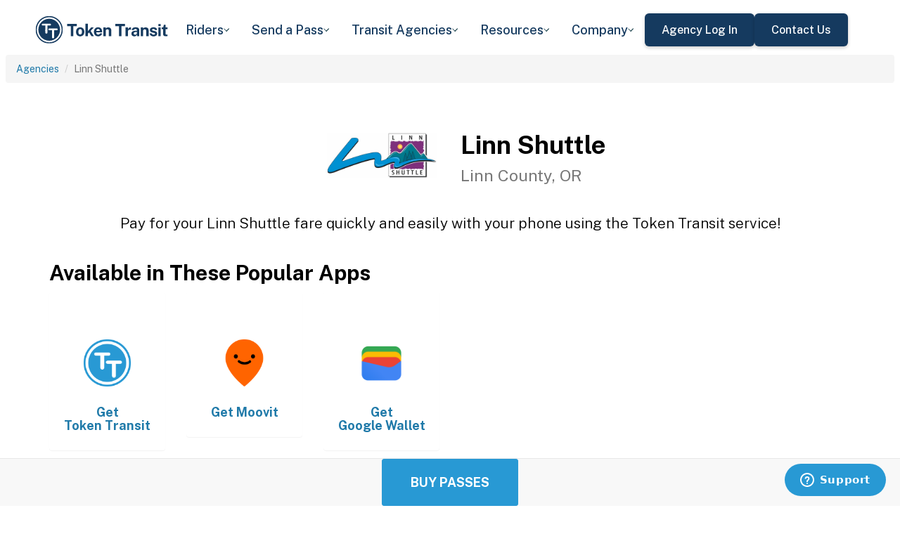

--- FILE ---
content_type: image/svg+xml
request_url: https://www.tokentransit.com/static/img/webflow/Token-Transit-Logo---Full-Name---Dark-Blue.svg
body_size: 4582
content:
<svg width="1055" height="278" viewBox="0 0 1055 278" fill="none" xmlns="http://www.w3.org/2000/svg">
<g clip-path="url(#clip0_2286_294)">
<g clip-path="url(#clip1_2286_294)">
<path d="M116.013 35.6163C59.8139 35.6163 14.2566 81.1771 14.2566 137.375C14.2566 193.576 59.8139 239.132 116.013 239.132C172.213 239.132 217.772 193.576 217.772 137.375C217.772 81.1783 172.213 35.6163 116.013 35.6163ZM116.018 44.0684C167.478 44.0684 209.322 85.9114 209.322 137.373C209.322 188.837 167.478 230.68 116.018 230.68C64.5527 230.68 22.7085 188.837 22.7085 137.373C22.7085 85.9114 64.5527 44.0684 116.018 44.0684ZM116.018 55.7927C70.8885 55.7927 34.4329 92.2472 34.4329 137.373C34.4329 182.5 70.8885 218.956 116.018 218.956C161.142 218.956 197.598 182.5 197.598 137.373C197.598 92.2472 161.142 55.7927 116.018 55.7927ZM68.6785 92.3832C69.1632 92.3777 69.6399 92.3938 70.1005 92.4245C87.3259 92.4439 104.553 92.3857 121.777 92.4542C125.843 92.2897 129.837 95.7071 129.121 99.9903C128.932 104.276 124.333 106.324 120.545 106.015H102.828C102.805 123.073 102.874 140.131 102.792 157.187C102.838 161.191 100.265 165.475 95.9768 165.875C95.5447 165.935 95.1077 165.962 94.6715 165.962C90.3864 166.214 86.7481 162.502 86.5469 158.314C86.238 151.192 86.4798 144.046 86.4027 136.915V106.015C79.7759 105.95 73.1389 106.153 66.5193 105.898C62.1417 105.815 59.0134 101.172 60.49 97.0638C61.5235 93.4589 65.2854 92.4217 68.6785 92.3832ZM118.622 127.549H170.882C173.721 127.549 175.829 128.179 177.214 129.436C178.598 130.692 179.29 132.339 179.29 134.373C179.29 136.409 178.589 138.043 177.188 139.283C175.781 140.523 173.681 141.142 170.882 141.142H152.964V184.051V191.085C152.964 194.478 152.204 196.994 150.687 198.631C149.168 200.268 147.208 201.09 144.805 201.09C142.366 201.09 140.378 200.259 138.839 198.603C137.304 196.946 136.54 194.439 136.54 191.085V183.936V141.142H118.622C115.817 141.142 113.735 140.523 112.371 139.283C111.006 138.043 110.328 136.409 110.328 134.373C110.328 132.266 111.034 130.605 112.455 129.381C113.874 128.161 115.925 127.549 118.622 127.549Z" fill="#153A5F"/>
</g>
<path d="M278.045 185.141V110.826H250.663V94.5344H323.16V110.826H296.405V185.141H278.045ZM348.292 186.394C341.942 186.394 336.407 185.036 331.687 182.321C327.008 179.606 323.374 175.763 320.784 170.792C318.236 165.821 316.962 159.931 316.962 153.121C316.962 146.312 318.236 140.36 320.784 135.263C323.374 130.167 327.008 126.199 331.687 123.358C336.407 120.517 341.963 119.097 348.355 119.097C354.746 119.097 360.281 120.497 364.96 123.295C369.638 126.052 373.252 129.979 375.8 135.075C378.348 140.172 379.622 146.187 379.622 153.121C379.622 159.638 378.369 165.403 375.862 170.416C373.398 175.387 369.826 179.292 365.147 182.133C360.511 184.974 354.892 186.394 348.292 186.394ZM348.355 172.797C351.571 172.797 354.161 171.857 356.124 169.977C358.088 168.097 359.508 165.633 360.385 162.583C361.263 159.492 361.701 156.129 361.701 152.495C361.701 149.069 361.304 145.832 360.511 142.783C359.717 139.733 358.338 137.269 356.375 135.389C354.412 133.509 351.738 132.569 348.355 132.569C345.138 132.569 342.527 133.467 340.522 135.263C338.559 137.018 337.118 139.42 336.199 142.469C335.28 145.477 334.82 148.819 334.82 152.495C334.82 155.879 335.238 159.137 336.073 162.27C336.909 165.361 338.308 167.888 340.271 169.852C342.235 171.815 344.929 172.797 348.355 172.797ZM388.356 185.141V92.028H406.653V147.231L430.464 120.35H450.139L426.579 146.166L450.953 185.141H432.719L415.237 157.194L406.653 166.343V185.141H388.356ZM483.629 186.394C477.196 186.394 471.535 185.057 466.648 182.384C461.802 179.668 458.022 175.846 455.306 170.917C452.591 165.988 451.234 160.181 451.234 153.497C451.234 147.023 452.466 141.195 454.93 136.015C457.437 130.794 461.029 126.679 465.708 123.671C470.387 120.622 476.047 119.097 482.689 119.097C489.289 119.097 494.824 120.497 499.294 123.295C503.763 126.052 507.147 129.916 509.445 134.887C511.742 139.817 512.891 145.519 512.891 151.994V156.944H469.342C469.342 160.244 469.885 163.126 470.971 165.591C472.058 168.014 473.624 169.893 475.671 171.23C477.76 172.525 480.266 173.173 483.19 173.173C486.323 173.173 489.059 172.504 491.399 171.168C493.738 169.831 495.388 167.638 496.349 164.588H512.828C512.076 169.183 510.238 173.11 507.314 176.368C504.39 179.627 500.839 182.112 496.662 183.825C492.485 185.538 488.14 186.394 483.629 186.394ZM469.342 146.041H495.785C495.785 143.451 495.283 141.07 494.281 138.898C493.32 136.725 491.858 135.013 489.895 133.76C487.973 132.506 485.55 131.88 482.626 131.88C479.827 131.88 477.425 132.569 475.42 133.948C473.457 135.284 471.932 137.039 470.846 139.211C469.802 141.383 469.3 143.66 469.342 146.041ZM522.311 185.141V120.35H540.295V129.499C541.297 127.911 542.592 126.387 544.18 124.925C545.809 123.421 547.856 122.188 550.32 121.228C552.785 120.267 555.709 119.786 559.093 119.786C563.061 119.786 566.758 120.559 570.184 122.105C573.651 123.65 576.45 126.094 578.58 129.436C580.711 132.736 581.776 137.06 581.776 142.407V185.141H563.479V144.662C563.479 141.153 562.435 138.522 560.346 136.767C558.257 135.013 555.709 134.136 552.702 134.136C550.696 134.136 548.754 134.491 546.874 135.201C545.036 135.911 543.532 136.976 542.363 138.396C541.193 139.817 540.608 141.571 540.608 143.66V185.141H522.311ZM639.28 185.141V110.826H611.898V94.5344H684.395V110.826H657.639V185.141H639.28ZM688.855 185.141V120.35H706.462V135.702C707.507 132.402 708.969 129.52 710.848 127.055C712.77 124.549 715.088 122.606 717.804 121.228C720.519 119.807 723.589 119.097 727.015 119.097C727.6 119.097 728.143 119.139 728.644 119.222C729.187 119.264 729.584 119.348 729.834 119.473V136.893C729.459 136.725 728.999 136.621 728.456 136.579C727.955 136.537 727.495 136.496 727.077 136.454C723.485 136.162 720.415 136.266 717.866 136.767C715.318 137.269 713.25 138.125 711.663 139.336C710.076 140.548 708.927 142.031 708.217 143.785C707.507 145.54 707.152 147.503 707.152 149.675V185.141H688.855ZM754.509 186.394C750.415 186.394 746.697 185.621 743.355 184.076C740.055 182.53 737.444 180.295 735.523 177.371C733.601 174.405 732.64 170.812 732.64 166.593C732.64 159.492 735.293 154.103 740.598 150.427C745.903 146.709 754.279 144.788 765.725 144.662L773.871 144.537V140.652C773.871 137.686 772.993 135.41 771.239 133.822C769.526 132.193 766.832 131.399 763.156 131.441C760.524 131.483 757.997 132.11 755.574 133.321C753.193 134.532 751.543 136.642 750.624 139.65H735.397C735.648 134.971 737.006 131.128 739.47 128.12C741.977 125.071 745.34 122.815 749.559 121.353C753.778 119.849 758.603 119.097 764.033 119.097C770.633 119.097 775.938 119.933 779.949 121.604C783.959 123.233 786.862 125.593 788.658 128.684C790.496 131.734 791.416 135.368 791.416 139.587V185.141H776.126L774.623 173.987C772.409 178.666 769.631 181.903 766.289 183.7C762.989 185.496 759.062 186.394 754.509 186.394ZM760.712 174.363C762.341 174.363 763.929 174.071 765.474 173.486C767.062 172.859 768.482 172.045 769.735 171.042C770.988 169.998 771.97 168.828 772.68 167.533C773.432 166.238 773.829 164.902 773.871 163.523V153.936L767.291 154.061C764.242 154.103 761.401 154.479 758.77 155.189C756.138 155.858 754.007 156.965 752.378 158.51C750.791 160.056 749.997 162.145 749.997 164.776C749.997 167.784 751.021 170.144 753.068 171.857C755.156 173.528 757.704 174.363 760.712 174.363ZM802.495 185.141V120.35H820.478V129.499C821.481 127.911 822.776 126.387 824.363 124.925C825.992 123.421 828.039 122.188 830.504 121.228C832.968 120.267 835.892 119.786 839.276 119.786C843.244 119.786 846.941 120.559 850.367 122.105C853.834 123.65 856.633 126.094 858.763 129.436C860.894 132.736 861.959 137.06 861.959 142.407V185.141H843.662V144.662C843.662 141.153 842.618 138.522 840.529 136.767C838.441 135.013 835.892 134.136 832.885 134.136C830.88 134.136 828.937 134.491 827.057 135.201C825.219 135.911 823.715 136.976 822.546 138.396C821.376 139.817 820.791 141.571 820.791 143.66V185.141H802.495ZM898.476 186.394C893.964 186.394 889.62 185.663 885.443 184.201C881.307 182.697 877.777 180.358 874.853 177.183C871.971 173.966 870.154 169.81 869.402 164.714H885.192C885.777 167.011 886.779 168.828 888.2 170.165C889.662 171.502 891.312 172.463 893.15 173.047C894.988 173.59 896.742 173.862 898.413 173.862C901.922 173.862 904.742 173.319 906.872 172.233C909.045 171.105 910.131 169.392 910.131 167.095C910.131 165.34 909.483 163.941 908.188 162.896C906.935 161.852 904.846 161.058 901.922 160.515L890.518 158.134C884.795 156.923 880.179 154.876 876.67 151.994C873.203 149.069 871.449 144.934 871.407 139.587C871.365 135.702 872.368 132.214 874.415 129.123C876.503 126.031 879.574 123.588 883.626 121.792C887.719 119.995 892.711 119.097 898.601 119.097C906.58 119.097 912.95 120.852 917.713 124.361C922.517 127.87 924.96 132.82 925.044 139.211H909.755C909.295 136.705 908.042 134.783 905.995 133.446C903.99 132.068 901.442 131.378 898.351 131.378C895.218 131.378 892.628 131.942 890.581 133.07C888.534 134.198 887.51 135.911 887.51 138.208C887.51 139.921 888.346 141.279 890.017 142.281C891.688 143.242 894.278 144.078 897.787 144.788L908.314 147.169C911.948 148.046 914.893 149.257 917.149 150.803C919.446 152.307 921.222 153.957 922.475 155.753C923.728 157.549 924.584 159.367 925.044 161.205C925.545 163.001 925.796 164.63 925.796 166.092C925.796 170.395 924.647 174.071 922.349 177.12C920.052 180.128 916.856 182.425 912.762 184.013C908.669 185.6 903.906 186.394 898.476 186.394ZM934.924 185.141V120.35H952.407V185.141H934.924ZM934.736 111.077V94.5971H952.532V111.077H934.736ZM992.334 185.83C986.611 185.83 982.183 185.099 979.05 183.637C975.959 182.175 973.807 180.128 972.596 177.496C971.426 174.865 970.841 171.815 970.841 168.348V133.07H960.315V120.35H971.405L976.042 100.8H989.075V120.288H1003.49V133.07H989.075L989.201 167.596C989.201 169.183 989.389 170.374 989.765 171.168C990.182 171.919 990.809 172.421 991.645 172.671C992.522 172.88 993.629 172.985 994.966 172.985H1003.68V184.264C1002.8 184.639 1001.48 184.995 999.728 185.329C997.973 185.663 995.509 185.83 992.334 185.83Z" fill="#153A5F"/>
</g>
<defs>
<clipPath id="clip0_2286_294">
<rect width="1054.19" height="277.793" fill="white"/>
</clipPath>
<clipPath id="clip1_2286_294">
<rect width="203.511" height="203.511" fill="white" transform="translate(14.2461 35.6145)"/>
</clipPath>
</defs>
</svg>
